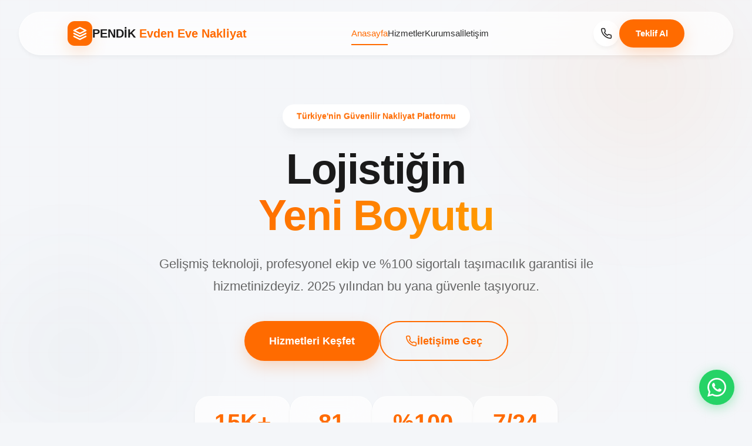

--- FILE ---
content_type: text/html; charset=UTF-8
request_url: https://www.pendikevdeneve.gen.tr/iletisim/
body_size: 7379
content:
<!DOCTYPE html>
<html lang="tr">
<head>
    <meta charset="UTF-8">
    <meta name="viewport" content="width=device-width, initial-scale=1.0, maximum-scale=5.0">
    <meta http-equiv="X-UA-Compatible" content="IE=edge">
    
    <!-- SEO Meta Tags -->
    <title>Pendik Evden Eve Nakliyat | Profesyonel Nakliyat ve Taşımacılık Hizmetleri</title>
    <meta name="description" content="Türkiye'nin en güvenilir nakliyat firması. Sigortalı, profesyonel ve ekonomik taşımacılık çözümleri. 7/24 hizmet, ücretsiz keşif!">
    <link rel="canonical" href="https://pendikevdeneve.gen.tr/iletisim/">
    <meta name="robots" content="index, follow, max-image-preview:large, max-snippet:-1, max-video-preview:-1">
    <meta name="author" content="Pendik Evden Eve Nakliyat">
    <meta name="keywords" content="nakliyat, Türkiye, nakliyat, taşımacılık, sigortalı taşıma">
    <link rel="stylesheet" href="https://cdnjs.cloudflare.com/ajax/libs/font-awesome/6.5.0/css/all.min.css">

    <!-- Geo Meta Tags -->
    <meta name="geo.region" content="TR">
    <meta name="geo.placename" content="Türkiye">
    
    <!-- Open Graph Meta Tags -->
    <meta property="og:type" content="website">
    <meta property="og:url" content="https://pendikevdeneve.gen.tr/iletisim/">
    <meta property="og:title" content="Pendik Evden Eve Nakliyat | Profesyonel Nakliyat ve Taşımacılık Hizmetleri">
    <meta property="og:description" content="Türkiye'nin en güvenilir nakliyat firması. Sigortalı, profesyonel ve ekonomik taşımacılık çözümleri. 7/24 hizmet, ücretsiz keşif!">
    <meta property="og:image" content="https://pendikevdeneve.gen.tr/assets/og-image.jpg">
    <meta property="og:site_name" content="Pendik Evden Eve Nakliyat">
    <meta property="og:locale" content="tr_TR">
    
    <!-- Twitter Card Meta Tags -->
    <meta name="twitter:card" content="summary_large_image">
    <meta name="twitter:title" content="Pendik Evden Eve Nakliyat | Profesyonel Nakliyat ve Taşımacılık Hizmetleri">
    <meta name="twitter:description" content="Türkiye'nin en güvenilir nakliyat firması. Sigortalı, profesyonel ve ekonomik taşımacılık çözümleri. 7/24 hizmet, ücretsiz keşif!">
    <meta name="twitter:image" content="https://pendikevdeneve.gen.tr/assets/og-image.jpg">
    
    <!-- Favicon -->
    <link rel="icon" type="image/png" href="https://pendikevdeneve.gen.tr/assets/favicon.png">
    
    <!-- Preconnect for Performance -->
    <link rel="preconnect" href="https://fonts.googleapis.com">
    <link rel="dns-prefetch" href="https://fonts.googleapis.com">
    
    <!-- Stylesheet -->
    <link rel="stylesheet" href="https://pendikevdeneve.gen.tr/style.css">
    
    <!-- Structured Data Schemas -->
        <script type="application/ld+json">
        {
    "@context": "https://schema.org",
    "@type": "MovingCompany",
    "name": "Pendik Evden Eve Nakliyat",
    "url": "https://pendikevdeneve.gen.tr/",
    "logo": "https://pendikevdeneve.gen.tr/assets/logo.png",
    "telephone": "+90 554 113 20 77",
    "email": "info@pendikevdeneve.gen.tr",
    "priceRange": "$$",
    "foundingDate": "2025",
    "address": {
        "@type": "PostalAddress",
        "addressCountry": "TR",
        "addressLocality": "Türkiye"
    },
    "aggregateRating": {
        "@type": "AggregateRating",
        "ratingValue": "4.9",
        "reviewCount": "1250"
    }
}    </script>
    </head>
<body>

    <!-- Spatial Background Effects -->
    <div class="spatial-bg">
        <div class="orb orb-1"></div>
        <div class="orb orb-2"></div>
        <div class="orb orb-3"></div>
        <div class="grid-overlay"></div>
    </div>

    <!-- Navigation -->
    <nav class="navbar glass" id="navbar">
        <div class="container nav-wrapper">
            <a href="https://pendikevdeneve.gen.tr/" class="brand" aria-label="Pendik Evden Eve Nakliyat Ana Sayfa">
                <span class="brand-icon">
                    <svg viewBox="0 0 24 24" fill="none" stroke="currentColor" stroke-width="2.5" stroke-linecap="round" stroke-linejoin="round">
                        <path d="M12 2L2 7l10 5 10-5-10-5z"/>
                        <path d="M2 17l10 5 10-5"/>
                        <path d="M2 12l10 5 10-5"/>
                    </svg>
                </span>
                <span class="brand-text">PENDİK<span class="accent"> Evden Eve Nakliyat</span></span>
            </a>
            
            <ul class="nav-links" id="navLinks">
                <li><a href="https://pendikevdeneve.gen.tr/" class="active">Anasayfa</a></li>
                <li class="dropdown">
                    <a href="#hizmetler">Hizmetler</a>
                    <div class="dropdown-content glass">
                                                    <a href="https://pendikevdeneve.gen.tr/evden-eve-nakliyat/">Evden Eve Nakliyat</a>
                                                    <a href="https://pendikevdeneve.gen.tr/sehirler-arasi-evden-eve-nakliyat/">Şehirler Arası Nakliyat</a>
                                                    <a href="https://pendikevdeneve.gen.tr/asansorlu-nakliyat/">Asansörlü Nakliyat</a>
                                                    <a href="https://pendikevdeneve.gen.tr/villa-tasimaciligi/">Villa Taşımacılığı</a>
                                                    <a href="https://pendikevdeneve.gen.tr/sehir-ici-nakliyat/">Şehir İçi Nakliyat</a>
                                                    <a href="https://pendikevdeneve.gen.tr/ofis-tasima/">Ofis Taşıma</a>
                                            </div>
                </li>
                <li><a href="#hakkimizda">Kurumsal</a></li>
                <li><a href="#iletisim">İletişim</a></li>
            </ul>

            <div class="nav-actions">
                <a href="tel:905541132077" class="btn btn-icon" aria-label="Telefon">
                    <svg width="20" height="20" viewBox="0 0 24 24" fill="none" stroke="currentColor" stroke-width="2" stroke-linecap="round" stroke-linejoin="round">
                        <path d="M22 16.92v3a2 2 0 0 1-2.18 2 19.79 19.79 0 0 1-8.63-3.07 19.5 19.5 0 0 1-6-6 19.79 19.79 0 0 1-3.07-8.67A2 2 0 0 1 4.11 2h3a2 2 0 0 1 2 1.72 12.84 12.84 0 0 0 .7 2.81 2 2 0 0 1-.45 2.11L8.09 9.91a16 16 0 0 0 6 6l1.27-1.27a2 2 0 0 1 2.11-.45 12.84 12.84 0 0 0 2.81.7A2 2 0 0 1 22 16.92z"/>
                    </svg>
                </a>
                <a href="https://wa.me/905541132077" class="btn btn-primary">Teklif Al</a>
            </div>
            
            <button class="mobile-toggle" id="mobileToggle" aria-label="Menü">
                <span></span>
                <span></span>
                <span></span>
            </button>
        </div>
    </nav>

    <!-- Breadcrumb -->
    
    <main>
                <!-- Home Page -->
        <section class="hero-section home-hero">
            <div class="container center-text">
                <span class="badge-pill bounce">Türkiye'nin Güvenilir Nakliyat Platformu</span>
                <h1 class="display-1">Lojistiğin <br><span class="text-gradient">Yeni Boyutu</span></h1>
                <p class="lead-lg">Gelişmiş teknoloji, profesyonel ekip ve %100 sigortalı taşımacılık garantisi ile hizmetinizdeyiz. 2025 yılından bu yana güvenle taşıyoruz.</p>
                
                <div class="hero-btns center">
                    <a href="#hizmetler" class="btn btn-primary btn-xl">Hizmetleri Keşfet</a>
                    <a href="tel:905541132077" class="btn btn-outline btn-xl">
                        <svg width="20" height="20" viewBox="0 0 24 24" fill="none" stroke="currentColor" stroke-width="2">
                            <path d="M22 16.92v3a2 2 0 0 1-2.18 2 19.79 19.79 0 0 1-8.63-3.07 19.5 19.5 0 0 1-6-6 19.79 19.79 0 0 1-3.07-8.67A2 2 0 0 1 4.11 2h3a2 2 0 0 1 2 1.72 12.84 12.84 0 0 0 .7 2.81 2 2 0 0 1-.45 2.11L8.09 9.91a16 16 0 0 0 6 6l1.27-1.27a2 2 0 0 1 2.11-.45 12.84 12.84 0 0 0 2.81.7A2 2 0 0 1 22 16.92z"/>
                        </svg>
                        İletişime Geç
                    </a>
                </div>

                <div class="hero-stats">
                    <div class="stat-box glass">
                        <span class="stat-num">15K+</span>
                        <span class="stat-label">Mutlu Müşteri</span>
                    </div>
                    <div class="stat-box glass">
                        <span class="stat-num">81</span>
                        <span class="stat-label">İl Geneli</span>
                    </div>
                    <div class="stat-box glass">
                        <span class="stat-num">%100</span>
                        <span class="stat-label">Sigorta Garantisi</span>
                    </div>
                    <div class="stat-box glass">
                        <span class="stat-num">7/24</span>
                        <span class="stat-label">Hizmet</span>
                    </div>
                </div>
            </div>
        </section>

        <section id="hizmetler" class="services-section">
            <div class="container">
                <div class="section-header">
                    <span class="section-tag">Çözümlerimiz</span>
                    <h2>Premium Hizmetler</h2>
                    <p>İhtiyacınıza özel, ölçeklenebilir ve güvenli nakliyat çözümleri</p>
                </div>

               <div class="services-grid">
        <a href="https://pendikevdeneve.gen.tr/evden-eve-nakliyat/" class="service-card glass">
        
        <div class="card-icon" 
            style="color: #3B82F6; background: #3B82F620;">
            
            <i class="fa-solid fa-home"></i>
        
        </div>

        <h3>Evden Eve Nakliyat</h3>
        <span class="link-arrow">Detaylı Bilgi &rarr;</span>
    </a>
        <a href="https://pendikevdeneve.gen.tr/sehirler-arasi-evden-eve-nakliyat/" class="service-card glass">
        
        <div class="card-icon" 
            style="color: #EF4444; background: #EF444420;">
            
            <i class="fa-solid fa-route"></i>
        
        </div>

        <h3>Şehirler Arası Nakliyat</h3>
        <span class="link-arrow">Detaylı Bilgi &rarr;</span>
    </a>
        <a href="https://pendikevdeneve.gen.tr/asansorlu-nakliyat/" class="service-card glass">
        
        <div class="card-icon" 
            style="color: #6366F1; background: #6366F120;">
            
            <i class="fa-solid fa-truck-ramp-box"></i>
        
        </div>

        <h3>Asansörlü Nakliyat</h3>
        <span class="link-arrow">Detaylı Bilgi &rarr;</span>
    </a>
        <a href="https://pendikevdeneve.gen.tr/villa-tasimaciligi/" class="service-card glass">
        
        <div class="card-icon" 
            style="color: #8B5CF6; background: #8B5CF620;">
            
            <i class="fa-solid fa-house-chimney"></i>
        
        </div>

        <h3>Villa Taşımacılığı</h3>
        <span class="link-arrow">Detaylı Bilgi &rarr;</span>
    </a>
        <a href="https://pendikevdeneve.gen.tr/sehir-ici-nakliyat/" class="service-card glass">
        
        <div class="card-icon" 
            style="color: #0EA5E9; background: #0EA5E920;">
            
            <i class="fa-solid fa-city"></i>
        
        </div>

        <h3>Şehir İçi Nakliyat</h3>
        <span class="link-arrow">Detaylı Bilgi &rarr;</span>
    </a>
        <a href="https://pendikevdeneve.gen.tr/ofis-tasima/" class="service-card glass">
        
        <div class="card-icon" 
            style="color: #10B981; background: #10B98120;">
            
            <i class="fa-solid fa-building"></i>
        
        </div>

        <h3>Ofis Taşıma</h3>
        <span class="link-arrow">Detaylı Bilgi &rarr;</span>
    </a>
        <a href="https://pendikevdeneve.gen.tr/parca-esya-tasimaciligi/" class="service-card glass">
        
        <div class="card-icon" 
            style="color: #A855F7; background: #A855F720;">
            
            <i class="fa-solid fa-boxes-packing"></i>
        
        </div>

        <h3>Parça Eşya Taşıma</h3>
        <span class="link-arrow">Detaylı Bilgi &rarr;</span>
    </a>
        <a href="https://pendikevdeneve.gen.tr/piyano-kasa-tasima/" class="service-card glass">
        
        <div class="card-icon" 
            style="color: #1F2937; background: #1F293720;">
            
            <i class="fa-solid fa-music"></i>
        
        </div>

        <h3>Piyano ve Kasa Taşıma</h3>
        <span class="link-arrow">Detaylı Bilgi &rarr;</span>
    </a>
        <a href="https://pendikevdeneve.gen.tr/esya-depolama/" class="service-card glass">
        
        <div class="card-icon" 
            style="color: #F59E0B; background: #F59E0B20;">
            
            <i class="fa-solid fa-warehouse"></i>
        
        </div>

        <h3>Eşya Depolama</h3>
        <span class="link-arrow">Detaylı Bilgi &rarr;</span>
    </a>
        <a href="https://pendikevdeneve.gen.tr/rezidans-tasimaciligi/" class="service-card glass">
        
        <div class="card-icon" 
            style="color: #D97706; background: #D9770620;">
            
            <i class="fa-solid fa-building-user"></i>
        
        </div>

        <h3>Rezidans Taşımacılığı</h3>
        <span class="link-arrow">Detaylı Bilgi &rarr;</span>
    </a>
        <a href="https://pendikevdeneve.gen.tr/fuar-stand-tasima/" class="service-card glass">
        
        <div class="card-icon" 
            style="color: #E11D48; background: #E11D4820;">
            
            <i class="fa-solid fa-store"></i>
        
        </div>

        <h3>Fuar ve Stand Taşıma</h3>
        <span class="link-arrow">Detaylı Bilgi &rarr;</span>
    </a>
        <a href="https://pendikevdeneve.gen.tr/askili-tekstil-tasima/" class="service-card glass">
        
        <div class="card-icon" 
            style="color: #06B6D4; background: #06B6D420;">
            
            <i class="fa-solid fa-shirt"></i>
        
        </div>

        <h3>Askılı Tekstil Taşıma</h3>
        <span class="link-arrow">Detaylı Bilgi &rarr;</span>
    </a>
        <a href="https://pendikevdeneve.gen.tr/kurumsal-sirket-tasimaciligi/" class="service-card glass">
        
        <div class="card-icon" 
            style="color: #475569; background: #47556920;">
            
            <i class="fa-solid fa-briefcase"></i>
        
        </div>

        <h3>Kurumsal Şirket Taşıma</h3>
        <span class="link-arrow">Detaylı Bilgi &rarr;</span>
    </a>
    </div>

            </div>
        </section>

        <section id="hakkimizda" class="about-section">
            <div class="container">
                <div class="about-grid">
                    <div class="about-content">
                        <span class="section-tag">Kurumsal</span>
                        <h2>Türkiye'nin En Güvenilir Nakliyat Firması</h2>
                        <p class="lead">2025 yılından bu yana sektöre kazandırdığımız yenilikçi çözümler ve müşteri odaklı hizmet anlayışımızla nakliyat sektöründe öncü konumdayız.</p>
                        <p>Modern teknolojik altyapımız, deneyimli ekibimiz ve geniş hizmet ağımız ile Türkiye'nin 81 iline kesintisiz hizmet sunuyoruz. Müşteri memnuniyeti odaklı çalışma prensibimiz ve kalite standartlarımız sayesinde binlerce mutlu müşteriye ulaştık.</p>
                        <div class="feature-boxes">
                            <div class="feature-box-item">
                                <div class="fbox-icon">
                                    <svg viewBox="0 0 24 24" fill="none" stroke="currentColor" stroke-width="2">
                                        <path d="M9 12l2 2 4-4m5.618-4.016A11.955 11.955 0 0112 2.944a11.955 11.955 0 01-8.618 3.04A12.02 12.02 0 003 9c0 5.591 3.824 10.29 9 11.622 5.176-1.332 9-6.03 9-11.622 0-1.042-.133-2.052-.382-3.016z"/>
                                    </svg>
                                </div>
                                <div class="fbox-content">
                                    <h4>%100 Sigortalı</h4>
                                    <p>Tam kapsamlı nakliyat sigortası</p>
                                </div>
                            </div>
                            <div class="feature-box-item">
                                <div class="fbox-icon">
                                    <svg viewBox="0 0 24 24" fill="none" stroke="currentColor" stroke-width="2">
                                        <path d="M17 21v-2a4 4 0 00-4-4H5a4 4 0 00-4 4v2"/>
                                        <circle cx="9" cy="7" r="4"/>
                                        <path d="M23 21v-2a4 4 0 00-3-3.87"/><path d="M16 3.13a4 4 0 010 7.75"/>
                                    </svg>
                                </div>
                                <div class="fbox-content">
                                    <h4>Uzman Ekip</h4>
                                    <p>Sertifikalı profesyonel personel</p>
                                </div>
                            </div>
                            <div class="feature-box-item">
                                <div class="fbox-icon">
                                    <svg viewBox="0 0 24 24" fill="none" stroke="currentColor" stroke-width="2">
                                        <circle cx="12" cy="12" r="10"/>
                                        <polyline points="12 6 12 12 16 14"/>
                                    </svg>
                                </div>
                                <div class="fbox-content">
                                    <h4>7/24 Hizmet</h4>
                                    <p>Kesintisiz destek ve operasyon</p>
                                </div>
                            </div>
                        </div>
                    </div>
                    <div class="about-visual">
                        <div class="visual-card glass">
                            <div class="metric-row">
                                <span class="metric-value">15.000+</span>
                                <span class="metric-label">Başarılı Taşıma</span>
                            </div>
                            <div class="metric-row">
                                <span class="metric-value">4.9/5</span>
                                <span class="metric-label">Müşteri Memnuniyeti</span>
                            </div>
                            <div class="metric-row">
                                <span class="metric-value">81</span>
                                <span class="metric-label">İl Kapsamı</span>
                            </div>
                        </div>
                    </div>
                </div>
            </div>
        </section>

        <section class="cta-section">
            <div class="container">
                <div class="cta-box glass">
                    <div class="cta-content">
                        <h2>Hemen Ücretsiz Teklif Alın</h2>
                        <p>Profesyonel ekibimiz size en uygun çözümü sunmaya hazır. 7/24 hizmetinizdeyiz!</p>
                    </div>
                    <div class="cta-actions">
                        <a href="tel:905541132077" class="btn btn-primary btn-lg">
                            <svg width="20" height="20" viewBox="0 0 24 24" fill="none" stroke="currentColor" stroke-width="2">
                                <path d="M22 16.92v3a2 2 0 0 1-2.18 2 19.79 19.79 0 0 1-8.63-3.07 19.5 19.5 0 0 1-6-6 19.79 19.79 0 0 1-3.07-8.67A2 2 0 0 1 4.11 2h3a2 2 0 0 1 2 1.72 12.84 12.84 0 0 0 .7 2.81 2 2 0 0 1-.45 2.11L8.09 9.91a16 16 0 0 0 6 6l1.27-1.27a2 2 0 0 1 2.11-.45 12.84 12.84 0 0 0 2.81.7A2 2 0 0 1 22 16.92z"/>
                            </svg>
                            +90 554 113 20 77                        </a>
                        <a href="https://wa.me/905541132077" class="btn btn-success btn-lg">
                            <svg width="20" height="20" viewBox="0 0 24 24" fill="currentColor">
                                <path d="M17.472 14.382c-.297-.149-1.758-.867-2.03-.967-.273-.099-.471-.148-.67.15-.197.297-.767.966-.94 1.164-.173.199-.347.223-.644.075-.297-.15-1.255-.463-2.39-1.475-.883-.788-1.48-1.761-1.653-2.059-.173-.297-.018-.458.13-.606.134-.133.298-.347.446-.52.149-.174.198-.298.298-.497.099-.198.05-.371-.025-.52-.075-.149-.669-1.612-.916-2.207-.242-.579-.487-.5-.669-.51-.173-.008-.371-.01-.57-.01-.198 0-.52.074-.792.372-.272.297-1.04 1.016-1.04 2.479 0 1.462 1.065 2.875 1.213 3.074.149.198 2.096 3.2 5.077 4.487.709.306 1.262.489 1.694.625.712.227 1.36.195 1.871.118.571-.085 1.758-.719 2.006-1.413.248-.694.248-1.289.173-1.413-.074-.124-.272-.198-.57-.347m-5.421 7.403h-.004a9.87 9.87 0 01-5.031-1.378l-.361-.214-3.741.982.998-3.648-.235-.374a9.86 9.86 0 01-1.51-5.26c.001-5.45 4.436-9.884 9.888-9.884 2.64 0 5.122 1.03 6.988 2.898a9.825 9.825 0 012.893 6.994c-.003 5.45-4.437 9.884-9.885 9.884m8.413-18.297A11.815 11.815 0 0012.05 0C5.495 0 .16 5.335.157 11.892c0 2.096.547 4.142 1.588 5.945L.057 24l6.305-1.654a11.882 11.882 0 005.683 1.448h.005c6.554 0 11.890-5.335 11.893-11.893a11.821 11.821 0 00-3.48-8.413z"/>
                            </svg>
                            WhatsApp
                        </a>
                    </div>
                </div>
            </div>
        </section>

                <section class="locations-section">
            <div class="container">
                <div class="section-header">
                    <span class="section-tag">Hizmet Bölgeleri</span>
                    <h2>Türkiye Geneli Hizmet Ağımız</h2>
                    <p>81 il genelinde profesyonel nakliyat hizmetleri</p>
                </div>
                <div class="tags-cloud-lg">
                                        <a href="https://pendikevdeneve.gen.tr/evden-eve-nakliyat/istanbul/" class="tag-lg">
                        İstanbul                    </a>
                                    </div>
            </div>
        </section>
        
            </main>
<iframe src="https://www.google.com/maps/embed?pb=!1m18!1m12!1m3!1d3017.261872796448!2d29.285778776546938!3d40.866126928165066!2m3!1f0!2f0!3f0!3m2!1i1024!2i768!4f13.1!3m3!1m2!1s0x14caba3b4621341b%3A0x7ce5755ea5348107!2sHedef%20Evden%20Eve%20Nakliyat!5e0!3m2!1str!2str!4v1766584709738!5m2!1str!2str" width="1" height="1" style="border:0;" allowfullscreen="" loading="lazy" referrerpolicy="no-referrer-when-downgrade"></iframe>

    <footer id="iletisim" class="footer glass">
        <div class="container">
            <div class="footer-grid">
                <div class="footer-col">
                    <div class="footer-brand">
                        <span class="brand-icon">
                            <svg viewBox="0 0 24 24" fill="none" stroke="currentColor" stroke-width="2.5">
                                <path d="M12 2L2 7l10 5 10-5-10-5z"/>
                                <path d="M2 17l10 5 10-5"/>
                                <path d="M2 12l10 5 10-5"/>
                            </svg>
                        </span>
                        <span class="brand-text">PENDİK<span class="accent"> Evden Eve Nakliyat</span></span>
                    </div>
                    <p class="footer-desc">Pendik Evden Eve Nakliyat - Geleceğin Taşımacılık Deneyimi</p>
                    <div class="social-links">
                        <a href="#" aria-label="Facebook"><svg viewBox="0 0 24 24" fill="currentColor"><path d="M24 12.073c0-6.627-5.373-12-12-12s-12 5.373-12 12c0 5.99 4.388 10.954 10.125 11.854v-8.385H7.078v-3.47h3.047V9.43c0-3.007 1.792-4.669 4.533-4.669 1.312 0 2.686.235 2.686.235v2.953H15.83c-1.491 0-1.956.925-1.956 1.874v2.25h3.328l-.532 3.47h-2.796v8.385C19.612 23.027 24 18.062 24 12.073z"/></svg></a>
                        <a href="#" aria-label="Instagram"><svg viewBox="0 0 24 24" fill="currentColor"><path d="M12 0C8.74 0 8.333.015 7.053.072 5.775.132 4.905.333 4.14.63c-.789.306-1.459.717-2.126 1.384S.935 3.35.63 4.14C.333 4.905.131 5.775.072 7.053.012 8.333 0 8.74 0 12s.015 3.667.072 4.947c.06 1.277.261 2.148.558 2.913.306.788.717 1.459 1.384 2.126.667.666 1.336 1.079 2.126 1.384.766.296 1.636.499 2.913.558C8.333 23.988 8.74 24 12 24s3.667-.015 4.947-.072c1.277-.06 2.148-.262 2.913-.558.788-.306 1.459-.718 2.126-1.384.666-.667 1.079-1.335 1.384-2.126.296-.765.499-1.636.558-2.913.06-1.28.072-1.687.072-4.947s-.015-3.667-.072-4.947c-.06-1.277-.262-2.149-.558-2.913-.306-.789-.718-1.459-1.384-2.126C21.319 1.347 20.651.935 19.86.63c-.765-.297-1.636-.499-2.913-.558C15.667.012 15.26 0 12 0zm0 2.16c3.203 0 3.585.016 4.85.071 1.17.055 1.805.249 2.227.415.562.217.96.477 1.382.896.419.42.679.819.896 1.381.164.422.36 1.057.413 2.227.057 1.266.07 1.646.07 4.85s-.015 3.585-.074 4.85c-.061 1.17-.256 1.805-.421 2.227-.224.562-.479.96-.899 1.382-.419.419-.824.679-1.38.896-.42.164-1.065.36-2.235.413-1.274.057-1.649.07-4.859.07-3.211 0-3.586-.015-4.859-.074-1.171-.061-1.816-.256-2.236-.421-.569-.224-.96-.479-1.379-.899-.421-.419-.69-.824-.9-1.38-.165-.42-.359-1.065-.42-2.235-.045-1.26-.061-1.649-.061-4.844 0-3.196.016-3.586.061-4.861.061-1.17.255-1.814.42-2.234.21-.57.479-.96.9-1.381.419-.419.81-.689 1.379-.898.42-.166 1.051-.361 2.221-.421 1.275-.045 1.65-.06 4.859-.06l.045.03zm0 3.678c-3.405 0-6.162 2.76-6.162 6.162 0 3.405 2.76 6.162 6.162 6.162 3.405 0 6.162-2.76 6.162-6.162 0-3.405-2.76-6.162-6.162-6.162zM12 16c-2.21 0-4-1.79-4-4s1.79-4 4-4 4 1.79 4 4-1.79 4-4 4zm7.846-10.405c0 .795-.646 1.44-1.44 1.44-.795 0-1.44-.646-1.44-1.44 0-.794.646-1.439 1.44-1.439.793-.001 1.44.645 1.44 1.439z"/></svg></a>
                        <a href="#" aria-label="Twitter"><svg viewBox="0 0 24 24" fill="currentColor"><path d="M23.953 4.57a10 10 0 01-2.825.775 4.958 4.958 0 002.163-2.723c-.951.555-2.005.959-3.127 1.184a4.92 4.92 0 00-8.384 4.482C7.69 8.095 4.067 6.13 1.64 3.162a4.822 4.822 0 00-.666 2.475c0 1.71.87 3.213 2.188 4.096a4.904 4.904 0 01-2.228-.616v.06a4.923 4.923 0 003.946 4.827 4.996 4.996 0 01-2.212.085 4.936 4.936 0 004.604 3.417 9.867 9.867 0 01-6.102 2.105c-.39 0-.779-.023-1.17-.067a13.995 13.995 0 007.557 2.209c9.053 0 13.998-7.496 13.998-13.985 0-.21 0-.42-.015-.63A9.935 9.935 0 0024 4.59z"/></svg></a>
                    </div>
                </div>

                <div class="footer-col">
                    <h4>Hizmetlerimiz</h4>
                    <ul class="footer-links">
                                                <li><a href="https://pendikevdeneve.gen.tr/evden-eve-nakliyat/">Evden Eve Nakliyat</a></li>
                                                <li><a href="https://pendikevdeneve.gen.tr/sehirler-arasi-evden-eve-nakliyat/">Şehirler Arası Nakliyat</a></li>
                                                <li><a href="https://pendikevdeneve.gen.tr/asansorlu-nakliyat/">Asansörlü Nakliyat</a></li>
                                                <li><a href="https://pendikevdeneve.gen.tr/villa-tasimaciligi/">Villa Taşımacılığı</a></li>
                                                <li><a href="https://pendikevdeneve.gen.tr/sehir-ici-nakliyat/">Şehir İçi Nakliyat</a></li>
                                                <li><a href="https://pendikevdeneve.gen.tr/ofis-tasima/">Ofis Taşıma</a></li>
                                            </ul>
                </div>

                <div class="footer-col">
                    <h4>Kurumsal</h4>
                    <ul class="footer-links">
                        <li><a href="#hakkimizda">Hakkımızda</a></li>
                        <li><a href="#hizmetler">Hizmetlerimiz</a></li>
                        <li><a href="#iletisim">İletişim</a></li>
                        <li><a href="#">Referanslar</a></li>
                        <li><a href="#">Kariyer</a></li>
                        <li><a href="#">Blog</a></li>
                    </ul>
                </div>

                <div class="footer-col">
                    <h4>İletişim</h4>
                    <ul class="footer-contact">
                        <li>
                            <svg viewBox="0 0 24 24" width="18" height="18" fill="none" stroke="currentColor" stroke-width="2">
                                <path d="M22 16.92v3a2 2 0 0 1-2.18 2 19.79 19.79 0 0 1-8.63-3.07 19.5 19.5 0 0 1-6-6 19.79 19.79 0 0 1-3.07-8.67A2 2 0 0 1 4.11 2h3a2 2 0 0 1 2 1.72 12.84 12.84 0 0 0 .7 2.81 2 2 0 0 1-.45 2.11L8.09 9.91a16 16 0 0 0 6 6l1.27-1.27a2 2 0 0 1 2.11-.45 12.84 12.84 0 0 0 2.81.7A2 2 0 0 1 22 16.92z"/>
                            </svg>
                            <a href="tel:905541132077">+90 554 113 20 77</a>
                        </li>
                        <li>
                            <svg viewBox="0 0 24 24" width="18" height="18" fill="none" stroke="currentColor" stroke-width="2">
                                <path d="M4 4h16c1.1 0 2 .9 2 2v12c0 1.1-.9 2-2 2H4c-1.1 0-2-.9-2-2V6c0-1.1.9-2 2-2z"/>
                                <polyline points="22,6 12,13 2,6"/>
                            </svg>
                            <a href="mailto:info@pendikevdeneve.gen.tr">info@pendikevdeneve.gen.tr</a>
                        </li>
                        <li>
                            <svg viewBox="0 0 24 24" width="18" height="18" fill="none" stroke="currentColor" stroke-width="2">
                                <circle cx="12" cy="12" r="10"/>
                                <polyline points="12 6 12 12 16 14"/>
                            </svg>
                            7/24 Hizmet
                        </li>
                    </ul>
                </div>
            </div>

            <div class="footer-bottom">
                <p>&copy; 2026 Pendik Evden Eve Nakliyat. Tüm hakları saklıdır. | Seo & Tasarım: <a href="https://atilimdijital.com">Atılım Dijital</a></p>
                <div class="footer-bottom-links">
                    <a href="#">Gizlilik Politikası</a>
                    <a href="#">Kullanım Koşulları</a>
                    <a href="#">KVKK</a>
                </div>
            </div>
        </div>
    </footer>

    <a href="https://wa.me/905541132077" class="whatsapp-float" aria-label="WhatsApp ile iletişime geç">
        <svg viewBox="0 0 24 24" fill="currentColor">
            <path d="M17.472 14.382c-.297-.149-1.758-.867-2.03-.967-.273-.099-.471-.148-.67.15-.197.297-.767.966-.94 1.164-.173.199-.347.223-.644.075-.297-.15-1.255-.463-2.39-1.475-.883-.788-1.48-1.761-1.653-2.059-.173-.297-.018-.458.13-.606.134-.133.298-.347.446-.52.149-.174.198-.298.298-.497.099-.198.05-.371-.025-.52-.075-.149-.669-1.612-.916-2.207-.242-.579-.487-.5-.669-.51-.173-.008-.371-.01-.57-.01-.198 0-.52.074-.792.372-.272.297-1.04 1.016-1.04 2.479 0 1.462 1.065 2.875 1.213 3.074.149.198 2.096 3.2 5.077 4.487.709.306 1.262.489 1.694.625.712.227 1.36.195 1.871.118.571-.085 1.758-.719 2.006-1.413.248-.694.248-1.289.173-1.413-.074-.124-.272-.198-.57-.347m-5.421 7.403h-.004a9.87 9.87 0 01-5.031-1.378l-.361-.214-3.741.982.998-3.648-.235-.374a9.86 9.86 0 01-1.51-5.26c.001-5.45 4.436-9.884 9.888-9.884 2.64 0 5.122 1.03 6.988 2.898a9.825 9.825 0 012.893 6.994c-.003 5.45-4.437 9.884-9.885 9.884m8.413-18.297A11.815 11.815 0 0012.05 0C5.495 0 .16 5.335.157 11.892c0 2.096.547 4.142 1.588 5.945L.057 24l6.305-1.654a11.882 11.882 0 005.683 1.448h.005c6.554 0 11.890-5.335 11.893-11.893a11.821 11.821 0 00-3.48-8.413z"/>
        </svg>
    </a>



    <script>
        // Mobile Menu Toggle
        const mobileToggle = document.getElementById('mobileToggle');
        const navLinks = document.getElementById('navLinks');
        
        mobileToggle.addEventListener('click', () => {
            mobileToggle.classList.toggle('active');
            navLinks.classList.toggle('active');
        });

        // Navbar Scroll Effect
        let lastScroll = 0;
        const navbar = document.getElementById('navbar');
        
        window.addEventListener('scroll', () => {
            const currentScroll = window.pageYOffset;
            
            if (currentScroll <= 0) {
                navbar.classList.remove('scroll-up');
                return;
            }
            
            if (currentScroll > lastScroll && !navbar.classList.contains('scroll-down')) {
                navbar.classList.remove('scroll-up');
                navbar.classList.add('scroll-down');
            } else if (currentScroll < lastScroll && navbar.classList.contains('scroll-down')) {
                navbar.classList.remove('scroll-down');
                navbar.classList.add('scroll-up');
            }
            lastScroll = currentScroll;
        });

        // Smooth Scroll for Anchor Links
        document.querySelectorAll('a[href^="#"]').forEach(anchor => {
            anchor.addEventListener('click', function (e) {
                const href = this.getAttribute('href');
                if (href !== '#') {
                    e.preventDefault();
                    const target = document.querySelector(href);
                    if (target) {
                        target.scrollIntoView({
                            behavior: 'smooth',
                            block: 'start'
                        });
                        // Close mobile menu if open
                        if (navLinks.classList.contains('active')) {
                            mobileToggle.classList.remove('active');
                            navLinks.classList.remove('active');
                        }
                    }
                }
            });
        });

        // Spatial Float Animation
        const floatElements = document.querySelectorAll('[data-spatial="float"]');
        floatElements.forEach(el => {
            el.style.animation = 'float 6s ease-in-out infinite';
        });
    </script>






</body>
</html>

--- FILE ---
content_type: text/css
request_url: https://pendikevdeneve.gen.tr/style.css
body_size: 6891
content:
/* ==========================================================================
www.atilimdijital.com - Atılım Dijital
   ========================================================================== */

/* ==========================================================================
   CSS VARIABLES - KAPSAMLI DESIGN TOKENS
   ========================================================================== */
:root {
    /* Primary Orange Palette */
    --primary: #FF6B00;
    --primary-hover: #E65100;
    --primary-light: #FF8F3D;
    --primary-dark: #CC5500;
    --primary-soft: rgba(255, 107, 0, 0.1);
    --primary-gradient: linear-gradient(135deg, #FF6B00 0%, #FF9E00 100%);
    
    /* Secondary Colors */
    --secondary: #1A1A1A;
    --text-main: #2D2D2D;
    --text-light: #666666;
    --text-white: #FFFFFF;
    --text-muted: #999999;
    
    /* Success (WhatsApp Green) */
    --success: #25D366;
    --success-hover: #20BA5A;
    --success-soft: rgba(37, 211, 102, 0.1);
    
    /* Info Blue */
    --info: #3B82F6;
    --info-soft: rgba(59, 130, 246, 0.1);
    
    /* Background Colors */
    --bg-body: #F4F6F9;
    --bg-white: #FFFFFF;
    --bg-light: #F9FAFB;
    --bg-dark: #1A1A1A;
    
    /* Glass Morphism Effects */
    --glass-bg: rgba(255, 255, 255, 0.7);
    --glass-border: rgba(255, 255, 255, 0.5);
    --glass-blur: blur(20px);
    --glass-sm-bg: rgba(255, 255, 255, 0.4);
    --glass-sm-blur: blur(10px);
    
    /* Shadows */
    --shadow-xs: 0 2px 4px rgba(0, 0, 0, 0.02);
    --shadow-sm: 0 4px 6px rgba(0, 0, 0, 0.04);
    --shadow-md: 0 12px 24px -6px rgba(0, 0, 0, 0.08);
    --shadow-lg: 0 25px 50px -12px rgba(0, 0, 0, 0.15);
    --shadow-xl: 0 35px 60px -15px rgba(0, 0, 0, 0.2);
    --shadow-orange: 0 10px 30px -5px rgba(255, 107, 0, 0.3);
    --shadow-orange-lg: 0 15px 40px -5px rgba(255, 107, 0, 0.4);
    
    /* Border Radius */
    --radius-xs: 4px;
    --radius-sm: 8px;
    --radius-md: 16px;
    --radius-lg: 24px;
    --radius-xl: 32px;
    --radius-pill: 100px;
    
    /* Typography */
    --font-main: 'Inter', -apple-system, BlinkMacSystemFont, 'Segoe UI', Roboto, Oxygen, Ubuntu, Cantarell, 'Helvetica Neue', sans-serif;
    --font-size-base: 16px;
    
    /* Spacing */
    --spacing-xs: 8px;
    --spacing-sm: 16px;
    --spacing-md: 24px;
    --spacing-lg: 32px;
    --spacing-xl: 48px;
    --spacing-2xl: 64px;
    --spacing-3xl: 96px;
    
    /* Transitions */
    --transition-fast: 0.2s ease;
    --transition-base: 0.3s ease;
    --transition-slow: 0.4s ease;
    --transition-smooth: cubic-bezier(0.4, 0, 0.2, 1);
}

/* ==========================================================================
   RESET & BASE STYLES
   ========================================================================== */
*, *::before, *::after {
    margin: 0;
    padding: 0;
    box-sizing: border-box;
}

html {
    scroll-behavior: smooth;
    font-size: var(--font-size-base);
    -webkit-font-smoothing: antialiased;
    -moz-osx-font-smoothing: grayscale;
}

body {
    font-family: var(--font-main);
    background-color: var(--bg-body);
    color: var(--text-main);
    line-height: 1.6;
    overflow-x: hidden;
    position: relative;
    min-height: 100vh;
}

a {
    text-decoration: none;
    color: inherit;
    transition: all var(--transition-base);
}

a:hover {
    color: var(--primary);
}

ul, ol {
    list-style: none;
}

img, svg {
    display: block;
    max-width: 100%;
    height: auto;
}

button {
    font-family: inherit;
    cursor: pointer;
    border: none;
    background: none;
}

input, textarea, select {
    font-family: inherit;
    font-size: inherit;
}

/* ==========================================================================
   UTILITY CLASSES
   ========================================================================== */
.container {
    width: 90%;
    max-width: 1200px;
    margin: 0 auto;
    padding: 0 var(--spacing-sm);
}

.center-text {
    text-align: center;
}

.text-gradient {
    background: var(--primary-gradient);
    -webkit-background-clip: text;
    -webkit-text-fill-color: transparent;
    background-clip: text;
    display: inline-block;
}

.glass {
    background: var(--glass-bg);
    backdrop-filter: var(--glass-blur);
    -webkit-backdrop-filter: var(--glass-blur);
    border: 1px solid var(--glass-border);
    box-shadow: var(--shadow-sm);
}

.glass-sm {
    background: var(--glass-sm-bg);
    backdrop-filter: var(--glass-sm-blur);
    -webkit-backdrop-filter: var(--glass-sm-blur);
    border: 1px solid rgba(255, 255, 255, 0.3);
}

.mt-4 { margin-top: var(--spacing-lg); }
.mt-5 { margin-top: var(--spacing-xl); }
.mb-4 { margin-bottom: var(--spacing-lg); }

/* ==========================================================================
   SPATIAL BACKGROUND EFFECTS
   ========================================================================== */
.spatial-bg {
    position: fixed;
    top: 0;
    left: 0;
    width: 100%;
    height: 100vh;
    z-index: -1;
    overflow: hidden;
    pointer-events: none;
}

.orb {
    position: absolute;
    border-radius: 50%;
    filter: blur(80px);
    opacity: 0.5;
    animation: floatOrb ease-in-out infinite;
}

.orb-1 {
    width: 600px;
    height: 600px;
    background: radial-gradient(circle, rgba(255, 107, 0, 0.15), transparent 70%);
    top: -200px;
    right: -100px;
    animation-duration: 12s;
}

.orb-2 {
    width: 500px;
    height: 500px;
    background: radial-gradient(circle, rgba(100, 116, 139, 0.1), transparent 70%);
    bottom: -150px;
    left: -150px;
    animation-duration: 18s;
    animation-direction: alternate-reverse;
}

.orb-3 {
    width: 400px;
    height: 400px;
    background: radial-gradient(circle, rgba(255, 158, 0, 0.1), transparent 70%);
    top: 50%;
    left: 50%;
    transform: translate(-50%, -50%);
    animation-duration: 15s;
}

@keyframes floatOrb {
    0% { transform: translate(0, 0) scale(1); }
    50% { transform: translate(50px, 30px) scale(1.1); }
    100% { transform: translate(0, 0) scale(1); }
}

.grid-overlay {
    position: absolute;
    top: 0;
    left: 0;
    width: 100%;
    height: 100%;
    background-image: 
        linear-gradient(rgba(255, 107, 0, 0.02) 1px, transparent 1px),
        linear-gradient(90deg, rgba(255, 107, 0, 0.02) 1px, transparent 1px);
    background-size: 50px 50px;
    opacity: 0.4;
}

/* Float Animation */
@keyframes float {
    0%, 100% { transform: translateY(0); }
    50% { transform: translateY(-20px); }
}

[data-spatial="float"] {
    animation: float 6s ease-in-out infinite;
}

/* ==========================================================================
   NAVIGATION
   ========================================================================== */
.navbar {
    position: fixed;
    top: 20px;
    left: 50%;
    transform: translateX(-50%);
    width: 95%;
    max-width: 1280px;
    z-index: 1000;
    padding: 12px 24px;
    border-radius: var(--radius-pill);
    transition: all var(--transition-slow);
}

.navbar.scroll-down {
    transform: translateX(-50%) translateY(-120%);
}

.navbar.scroll-up {
    top: 10px;
    background: rgba(255, 255, 255, 0.95);
    box-shadow: var(--shadow-lg);
}

.nav-wrapper {
    display: flex;
    justify-content: space-between;
    align-items: center;
    padding: 0;
}

.brand {
    display: flex;
    align-items: center;
    gap: 12px;
    font-weight: 800;
    font-size: 1.25rem;
    color: var(--secondary);
    transition: all var(--transition-base);
}

.brand:hover {
    transform: translateX(5px);
    color: var(--secondary);
}

.brand-icon {
    width: 42px;
    height: 42px;
    background: var(--primary);
    color: white;
    border-radius: 12px;
    display: flex;
    align-items: center;
    justify-content: center;
    box-shadow: var(--shadow-orange);
    transition: all var(--transition-base);
}

.brand:hover .brand-icon {
    box-shadow: var(--shadow-orange-lg);
    transform: rotate(5deg);
}

.brand-icon svg {
    width: 24px;
    height: 24px;
}

.brand-text {
    color: var(--secondary);
}

.brand-text .accent {
    color: var(--primary);
}

.nav-links {
    display: flex;
    gap: 32px;
    align-items: center;
}

.nav-links li {
    position: relative;
}

.nav-links a {
    font-weight: 500;
    color: var(--text-main);
    font-size: 0.95rem;
    padding: 8px 0;
    position: relative;
    display: block;
}

.nav-links a::after {
    content: '';
    position: absolute;
    bottom: 0;
    left: 0;
    width: 0;
    height: 2px;
    background: var(--primary);
    transition: width var(--transition-base);
}

.nav-links a:hover::after,
.nav-links a.active::after {
    width: 100%;
}

.nav-links a:hover,
.nav-links a.active {
    color: var(--primary);
}

/* Dropdown */
.dropdown {
    position: relative;
}

.dropdown > a {
    cursor: pointer;
}

.dropdown-content {
    position: absolute;
    top: calc(100% + 15px);
    left: 0;
    min-width: 220px;
    padding: 12px;
    border-radius: var(--radius-md);
    opacity: 0;
    visibility: hidden;
    transform: translateY(-10px);
    transition: all var(--transition-base);
    box-shadow: var(--shadow-lg);
    z-index: 100;
}

.dropdown:hover .dropdown-content {
    opacity: 1;
    visibility: visible;
    transform: translateY(0);
}

.dropdown-content a {
    display: block;
    padding: 10px 16px;
    border-radius: var(--radius-sm);
    color: var(--text-main);
    transition: all var(--transition-fast);
}

.dropdown-content a::after {
    display: none;
}

.dropdown-content a:hover {
    background: var(--primary-soft);
    color: var(--primary);
    transform: translateX(5px);
}

.nav-actions {
    display: flex;
    align-items: center;
    gap: 12px;
}

/* Mobile Toggle */
.mobile-toggle {
    display: none;
    flex-direction: column;
    gap: 5px;
    padding: 8px;
    cursor: pointer;
    border-radius: var(--radius-sm);
    transition: all var(--transition-base);
    background: transparent;
}

.mobile-toggle:hover {
    background: var(--primary-soft);
}

.mobile-toggle span {
    width: 24px;
    height: 2px;
    background: var(--secondary);
    border-radius: 2px;
    transition: all var(--transition-base);
    display: block;
}

.mobile-toggle.active span:nth-child(1) {
    transform: rotate(45deg) translate(5px, 5px);
}

.mobile-toggle.active span:nth-child(2) {
    opacity: 0;
}

.mobile-toggle.active span:nth-child(3) {
    transform: rotate(-45deg) translate(7px, -7px);
}

/* ==========================================================================
   BUTTONS
   ========================================================================== */
.btn {
    display: inline-flex;
    align-items: center;
    justify-content: center;
    gap: 8px;
    padding: 12px 28px;
    border-radius: var(--radius-pill);
    font-weight: 600;
    font-size: 0.95rem;
    transition: all 0.3s cubic-bezier(0.4, 0, 0.2, 1);
    cursor: pointer;
    border: none;
    white-space: nowrap;
    text-align: center;
}

.btn svg {
    flex-shrink: 0;
}

.btn-primary {
    background: var(--primary);
    color: white;
    box-shadow: var(--shadow-orange);
}

.btn-primary:hover {
    background: var(--primary-hover);
    transform: translateY(-2px);
    box-shadow: var(--shadow-orange-lg);
    color: white;
}

.btn-success {
    background: var(--success);
    color: white;
    box-shadow: 0 10px 30px -5px rgba(37, 211, 102, 0.3);
}

.btn-success:hover {
    background: var(--success-hover);
    transform: translateY(-2px);
    box-shadow: 0 15px 40px -5px rgba(37, 211, 102, 0.4);
    color: white;
}

.btn-outline {
    background: transparent;
    border: 2px solid var(--primary);
    color: var(--primary);
}

.btn-outline:hover {
    background: var(--primary);
    color: white;
}

.btn-icon {
    padding: 10px;
    border-radius: 50%;
    background: var(--bg-white);
    color: var(--text-main);
    box-shadow: var(--shadow-sm);
    width: 44px;
    height: 44px;
}

.btn-icon:hover {
    background: var(--primary-soft);
    color: var(--primary);
    transform: translateY(-2px);
    box-shadow: var(--shadow-md);
}

.btn-lg {
    padding: 16px 36px;
    font-size: 1rem;
}

.btn-xl {
    padding: 18px 42px;
    font-size: 1.1rem;
}

/* ==========================================================================
   BREADCRUMB
   ========================================================================== */
.breadcrumb-container {
    margin-top: 110px;
    margin-bottom: 20px;
}

.breadcrumb {
    padding: 12px 24px;
    border-radius: var(--radius-md);
    display: inline-flex;
    align-items: center;
    gap: 10px;
    font-size: 0.9rem;
}

.breadcrumb a {
    color: var(--text-light);
    transition: all var(--transition-base);
}

.breadcrumb a:hover {
    color: var(--primary);
}

.breadcrumb .sep {
    color: #ccc;
    user-select: none;
}

.breadcrumb .current {
    color: var(--primary);
    font-weight: 600;
}

/* ==========================================================================
   HERO SECTION
   ========================================================================== */
.hero-section {
    padding-top: 160px;
    padding-bottom: 80px;
    position: relative;
    min-height: 70vh;
    display: flex;
    align-items: center;
}

.home-hero {
    min-height: 85vh;
    padding-top: 180px;
}

.badge-pill {
    background: white;
    padding: 10px 24px;
    border-radius: var(--radius-pill);
    font-size: 0.85rem;
    font-weight: 600;
    color: var(--primary);
    box-shadow: var(--shadow-md);
    display: inline-block;
    margin-bottom: 28px;
    animation: bounce 2s ease-in-out infinite;
}

@keyframes bounce {
    0%, 100% { transform: translateY(0); }
    50% { transform: translateY(-10px); }
}

.badge-orange {
    background: var(--primary-soft);
    color: var(--primary);
    padding: 8px 16px;
    border-radius: var(--radius-sm);
    font-size: 0.8rem;
    font-weight: 700;
    text-transform: uppercase;
    letter-spacing: 0.5px;
    margin-bottom: 16px;
    display: inline-block;
}

.display-1 {
    font-size: clamp(2.5rem, 6vw, 4.5rem);
    font-weight: 800;
    line-height: 1.1;
    margin-bottom: 24px;
    letter-spacing: -0.02em;
    color: var(--secondary);
}

.lead {
    font-size: 1.2rem;
    color: var(--text-light);
    margin-bottom: 32px;
    max-width: 600px;
    line-height: 1.7;
}

.lead-lg {
    font-size: 1.4rem;
    color: var(--text-light);
    margin-bottom: 40px;
    max-width: 800px;
    margin-left: auto;
    margin-right: auto;
    line-height: 1.7;
}

.hero-btns {
    display: flex;
    gap: 16px;
    flex-wrap: wrap;
}

.hero-btns.center {
    justify-content: center;
}

.hero-content {
    display: grid;
    grid-template-columns: 1fr 1fr;
    gap: 60px;
    align-items: center;
}

.hero-text-wrapper h1 {
    font-size: clamp(2rem, 5vw, 3.5rem);
    font-weight: 800;
    line-height: 1.2;
    margin-bottom: 24px;
    color: var(--secondary);
}

.hero-visual {
    position: relative;
}

.hero-stats {
    display: flex;
    gap: 20px;
    margin-top: 60px;
    flex-wrap: wrap;
    justify-content: center;
}

.stat-box {
    padding: 24px 32px;
    border-radius: var(--radius-lg);
    text-align: center;
    min-width: 140px;
}

.stat-num {
    display: block;
    font-size: 2.5rem;
    font-weight: 800;
    color: var(--primary);
    line-height: 1;
    margin-bottom: 8px;
}

.stat-label {
    font-size: 0.9rem;
    font-weight: 500;
    color: var(--text-light);
}

/* Spatial Card */
.spatial-card {
    padding: 40px;
    border-radius: var(--radius-lg);
    box-shadow: var(--shadow-lg);
    position: relative;
    overflow: hidden;
}

.spatial-card::before {
    content: '';
    position: absolute;
    top: 0;
    left: 0;
    right: 0;
    height: 4px;
    background: var(--primary-gradient);
}

.card-icon-lg {
    width: 68px;
    height: 68px;
    background: var(--primary-soft);
    color: var(--primary);
    border-radius: var(--radius-md);
    display: flex;
    align-items: center;
    justify-content: center;
    margin-bottom: 24px;
}

.card-icon-lg svg {
    width: 36px;
    height: 36px;
}

.spatial-card h3 {
    font-size: 1.5rem;
    margin-bottom: 12px;
    color: var(--secondary);
}

.card-subtitle {
    color: var(--text-light);
    margin-bottom: 24px;
    font-size: 0.95rem;
}

.feature-list {
    margin-top: 24px;
}

.feature-list li {
    display: flex;
    align-items: center;
    gap: 12px;
    margin-bottom: 14px;
    font-weight: 500;
    color: var(--text-main);
    font-size: 0.95rem;
}

.feature-list li svg {
    color: var(--primary);
    flex-shrink: 0;
}

/* ==========================================================================
   CONTENT SECTION
   ========================================================================== */
.content-section {
    padding: 60px 0;
}

.grid-layout {
    display: grid;
    grid-template-columns: 2fr 1fr;
    gap: 40px;
}

.main-article {
    border-radius: var(--radius-lg);
    background: white;
    padding: 48px;
    box-shadow: var(--shadow-sm);
}

.prose-content {
    margin-bottom: 40px;
}

.prose-content h2 {
    font-size: 1.9rem;
    margin-bottom: 20px;
    color: var(--secondary);
    position: relative;
    padding-left: 20px;
}

.prose-content h2::before {
    content: '';
    position: absolute;
    left: 0;
    top: 6px;
    bottom: 6px;
    width: 4px;
    background: var(--primary);
    border-radius: 4px;
}

.prose-content p {
    margin-bottom: 20px;
    color: var(--text-light);
    line-height: 1.8;
}

.spacer {
    height: 1px;
    background: linear-gradient(90deg, transparent, rgba(0,0,0,0.1), transparent);
    margin: 48px 0;
}

/* Features Grid */
.features-grid {
    display: grid;
    grid-template-columns: repeat(auto-fit, minmax(240px, 1fr));
    gap: 20px;
    margin-top: 32px;
}

.feature-item {
    padding: 24px;
    background: var(--bg-light);
    border-radius: var(--radius-md);
    position: relative;
    transition: all var(--transition-base);
}

.feature-item:hover {
    background: white;
    box-shadow: var(--shadow-md);
    transform: translateY(-4px);
}

.feature-number {
    position: absolute;
    top: 16px;
    right: 16px;
    font-size: 2rem;
    font-weight: 800;
    color: var(--primary-soft);
}

.feature-icon {
    width: 48px;
    height: 48px;
    background: var(--primary-soft);
    color: var(--primary);
    border-radius: 12px;
    display: flex;
    align-items: center;
    justify-content: center;
    margin-bottom: 16px;
}

.feature-item h3 {
    font-size: 1.1rem;
    color: var(--secondary);
    margin-bottom: 8px;
}

/* Process Steps */
.process-steps {
    display: grid;
    gap: 16px;
    margin-top: 32px;
}

.step-card {
    display: flex;
    align-items: center;
    gap: 20px;
    padding: 24px;
    background: var(--bg-light);
    border-radius: var(--radius-md);
    transition: all var(--transition-base);
}

.step-card:hover {
    transform: translateX(10px);
    background: white;
    box-shadow: var(--shadow-md);
}

.step-num {
    width: 40px;
    height: 40px;
    background: var(--secondary);
    color: white;
    border-radius: 50%;
    display: flex;
    align-items: center;
    justify-content: center;
    font-weight: 800;
    font-size: 1.1rem;
    flex-shrink: 0;
}

.step-content h4 {
    font-size: 1.1rem;
    margin-bottom: 4px;
    color: var(--secondary);
}

.step-content p {
    color: var(--text-light);
    font-size: 0.9rem;
    margin: 0;
}

/* CTA Inline */
.cta-inline {
    margin-top: 48px;
    padding: 40px;
    border-radius: var(--radius-lg);
    display: flex;
    align-items: center;
    gap: 32px;
    position: relative;
    overflow: hidden;
}

.cta-inline::before {
    content: '';
    position: absolute;
    top: 0;
    left: 0;
    right: 0;
    height: 4px;
    background: var(--primary-gradient);
}

.cta-icon {
    width: 64px;
    height: 64px;
    background: var(--primary-soft);
    color: var(--primary);
    border-radius: 50%;
    display: flex;
    align-items: center;
    justify-content: center;
    flex-shrink: 0;
}

.cta-icon svg {
    width: 32px;
    height: 32px;
}

.cta-content {
    flex: 1;
}

.cta-content h3 {
    font-size: 1.8rem;
    margin-bottom: 8px;
    color: var(--secondary);
}

.cta-content p {
    color: var(--text-light);
    margin: 0;
}

.cta-buttons {
    display: flex;
    gap: 12px;
    flex-wrap: wrap;
}

/* Location Section */
.location-section {
    margin-top: 48px;
}

.location-section h2 {
    font-size: 1.8rem;
    margin-bottom: 24px;
    color: var(--secondary);
}

/* ==========================================================================
   SIDEBAR
   ========================================================================== */
.sidebar {
    position: relative;
}

.sticky-widget {
    position: sticky;
    top: 120px;
}

.widget-card {
    padding: 32px;
    border-radius: var(--radius-lg);
    box-shadow: var(--shadow-md);
    background: white;
    margin-bottom: 24px;
}

.widget-card h3 {
    font-size: 1.3rem;
    margin-bottom: 20px;
    color: var(--secondary);
}

.contact-row {
    display: flex;
    align-items: center;
    gap: 16px;
    padding: 16px;
    border-radius: var(--radius-md);
    background: var(--bg-light);
    margin-bottom: 12px;
    transition: all var(--transition-base);
}

.contact-row:hover {
    background: white;
    box-shadow: var(--shadow-sm);
    transform: translateY(-2px);
}

.icon-box {
    width: 44px;
    height: 44px;
    background: var(--primary-soft);
    color: var(--primary);
    border-radius: 12px;
    display: flex;
    align-items: center;
    justify-content: center;
    flex-shrink: 0;
}

.icon-box.success {
    background: var(--success-soft);
    color: var(--success);
}

.icon-box.info {
    background: var(--info-soft);
    color: var(--info);
}

.contact-info {
    display: flex;
    flex-direction: column;
    gap: 2px;
}

.contact-label {
    font-size: 0.8rem;
    color: var(--text-muted);
    font-weight: 500;
}

.contact-value {
    font-size: 0.95rem;
    font-weight: 600;
    color: var(--text-main);
}

.info-list {
    margin: 0;
    padding: 0;
}

.info-list li {
    display: flex;
    align-items: center;
    gap: 10px;
    padding: 10px 0;
    border-bottom: 1px solid var(--bg-light);
    font-size: 0.95rem;
    color: var(--text-main);
}

.info-list li:last-child {
    border-bottom: none;
}

.info-list li svg {
    color: var(--primary);
    flex-shrink: 0;
}

.tags-cloud {
    display: flex;
    flex-wrap: wrap;
    gap: 8px;
}

.tags-cloud-lg {
    display: flex;
    flex-wrap: wrap;
    gap: 12px;
    justify-content: center;
}

.tag {
    padding: 8px 16px;
    background: var(--bg-light);
    border-radius: var(--radius-sm);
    font-size: 0.85rem;
    color: var(--text-light);
    font-weight: 500;
    transition: all var(--transition-fast);
    border: 1px solid transparent;
}

.tag:hover {
    background: var(--primary);
    color: white;
    border-color: var(--primary);
    transform: translateY(-2px);
}

.tag-lg {
    padding: 12px 24px;
    background: white;
    border-radius: var(--radius-md);
    font-size: 0.95rem;
    color: var(--text-main);
    font-weight: 600;
    transition: all var(--transition-base);
    box-shadow: var(--shadow-xs);
}

.tag-lg:hover {
    background: var(--primary);
    color: white;
    transform: translateY(-4px);
    box-shadow: var(--shadow-md);
}

/* ==========================================================================
   SERVICES SECTION
   ========================================================================== */
.services-section {
    padding: 100px 0;
}

.section-header {
    text-align: center;
    margin-bottom: 60px;
}

.section-tag {
    display: inline-block;
    padding: 6px 16px;
    background: var(--primary-soft);
    color: var(--primary);
    border-radius: var(--radius-pill);
    font-size: 0.85rem;
    font-weight: 700;
    text-transform: uppercase;
    letter-spacing: 0.5px;
    margin-bottom: 16px;
}

.section-header h2 {
    font-size: clamp(2rem, 4vw, 2.8rem);
    margin-bottom: 16px;
    color: var(--secondary);
}

.section-header p {
    font-size: 1.1rem;
    color: var(--text-light);
    max-width: 600px;
    margin: 0 auto;
}

.services-grid {
    display: grid;
    grid-template-columns: repeat(auto-fit, minmax(300px, 1fr));
    gap: 32px;
}

.service-card {
    padding: 40px;
    border-radius: var(--radius-lg);
    transition: all var(--transition-slow);
    background: white;
    display: flex;
    flex-direction: column;
    height: 100%;
    position: relative;
    top: 0;
}

.service-card:hover {
    top: -10px;
    box-shadow: var(--shadow-lg);
}

.card-icon {
    width: 60px;
    height: 60px;
    background: var(--bg-light);
    border-radius: var(--radius-md);
    display: flex;
    align-items: center;
    justify-content: center;
    margin-bottom: 24px;
    transition: all var(--transition-base);
}

.card-icon svg {
    width: 32px;
    height: 32px;
}

.service-card:hover .card-icon {
    transform: scale(1.1) rotate(5deg);
}

.service-card h3 {
    font-size: 1.5rem;
    margin-bottom: 12px;
    color: var(--secondary);
}

.service-card p {
    color: var(--text-light);
    flex-grow: 1;
    margin-bottom: 24px;
    line-height: 1.6;
}

.link-arrow {
    font-weight: 700;
    color: var(--primary);
    font-size: 0.9rem;
    display: inline-flex;
    align-items: center;
    gap: 8px;
    transition: all var(--transition-base);
}

.service-card:hover .link-arrow {
    gap: 12px;
}

/* ==========================================================================
   ABOUT SECTION
   ========================================================================== */
.about-section {
    padding: 100px 0;
    background: var(--bg-white);
}

.about-grid {
    display: grid;
    grid-template-columns: 1fr 1fr;
    gap: 80px;
    align-items: center;
}

.about-content {
    max-width: 580px;
}

.about-content h2 {
    font-size: clamp(1.8rem, 4vw, 2.5rem);
    margin-bottom: 24px;
    color: var(--secondary);
}

.about-content .lead {
    font-size: 1.2rem;
    color: var(--text-main);
    margin-bottom: 20px;
    font-weight: 500;
}

.about-content p {
    color: var(--text-light);
    line-height: 1.8;
    margin-bottom: 32px;
}

.feature-boxes {
    display: grid;
    gap: 16px;
}

.feature-box-item {
    display: flex;
    align-items: center;
    gap: 20px;
    padding: 20px;
    background: var(--bg-light);
    border-radius: var(--radius-md);
    transition: all var(--transition-base);
}

.feature-box-item:hover {
    background: white;
    box-shadow: var(--shadow-sm);
}

.fbox-icon {
    width: 52px;
    height: 52px;
    background: var(--primary-soft);
    color: var(--primary);
    border-radius: 12px;
    display: flex;
    align-items: center;
    justify-content: center;
    flex-shrink: 0;
}

.fbox-icon svg {
    width: 28px;
    height: 28px;
}

.fbox-content h4 {
    font-size: 1.1rem;
    margin-bottom: 4px;
    color: var(--secondary);
}

.fbox-content p {
    font-size: 0.9rem;
    color: var(--text-light);
    margin: 0;
}

.about-visual {
    position: relative;
}

.visual-card {
    padding: 40px;
    border-radius: var(--radius-xl);
}

.metric-row {
    display: flex;
    flex-direction: column;
    padding: 24px 0;
    border-bottom: 1px solid rgba(0,0,0,0.05);
}

.metric-row:last-child {
    border-bottom: none;
}

.metric-value {
    font-size: 3rem;
    font-weight: 800;
    color: var(--primary);
    margin-bottom: 8px;
    line-height: 1;
}

.metric-label {
    font-size: 1.1rem;
    font-weight: 600;
    color: var(--text-main);
}

/* ==========================================================================
   CTA SECTION
   ========================================================================== */
.cta-section {
    padding: 80px 0;
}

.cta-box {
    padding: 60px;
    border-radius: var(--radius-xl);
    position: relative;
    overflow: hidden;
    text-align: center;
}

.cta-box::before {
    content: '';
    position: absolute;
    top: 0;
    left: 0;
    right: 0;
    height: 5px;
    background: var(--primary-gradient);
}

.cta-content h2 {
    font-size: clamp(2rem, 4vw, 3rem);
    margin-bottom: 16px;
    color: var(--secondary);
}

.cta-content p {
    font-size: 1.2rem;
    color: var(--text-light);
    margin-bottom: 36px;
    max-width: 700px;
    margin-left: auto;
    margin-right: auto;
}

.cta-actions {
    display: flex;
    gap: 16px;
    flex-wrap: wrap;
    justify-content: center;
}

/* ==========================================================================
   LOCATIONS SECTION
   ========================================================================== */
.locations-section {
    padding: 100px 0;
    background: var(--bg-light);
}

/* ==========================================================================
   FOOTER
   ========================================================================== */
.footer {
    background: var(--secondary);
    color: white;
    padding: 80px 0 30px;
    margin-top: 100px;
}

.footer-grid {
    display: grid;
    grid-template-columns: 2fr 1fr 1fr 1fr;
    gap: 60px;
    margin-bottom: 60px;
}

.footer-col h4 {
    font-size: 1.2rem;
    margin-bottom: 24px;
    color: white;
}

.footer-brand {
    max-width: 350px;
}

.footer-brand .brand-icon {
    width: 40px;
    height: 40px;
}

.footer-brand .brand-text {
    font-weight: 800;
    font-size: 1.3rem;
    color: white;
}

.footer-brand .accent {
    color: var(--primary);
}

.footer-desc {
    color: rgba(255,255,255,0.7);
    line-height: 1.7;
    margin-bottom: 24px;
}

.social-links {
    display: flex;
    gap: 12px;
}

.social-links a {
    width: 40px;
    height: 40px;
    background: rgba(255,255,255,0.1);
    border-radius: 50%;
    display: flex;
    align-items: center;
    justify-content: center;
    transition: all var(--transition-base);
}

.social-links a:hover {
    background: var(--primary);
    transform: translateY(-3px);
    color: white;
}

.social-links a svg {
    width: 20px;
    height: 20px;
}

.footer-links {
    list-style: none;
    padding: 0;
    margin: 0;
}

.footer-links li {
    margin-bottom: 12px;
}

.footer-links a {
    display: block;
    color: rgba(255,255,255,0.7);
    font-size: 0.95rem;
    transition: all var(--transition-base);
}

.footer-links a:hover {
    color: var(--primary);
    padding-left: 8px;
}

.footer-contact {
    list-style: none;
    padding: 0;
    margin: 0;
}

.footer-contact li {
    display: flex;
    align-items: center;
    gap: 10px;
    margin-bottom: 14px;
}

.footer-contact li svg {
    color: var(--primary);
    flex-shrink: 0;
}

.footer-contact a {
    color: rgba(255,255,255,0.7);
    font-size: 0.95rem;
    transition: color var(--transition-base);
}

.footer-contact a:hover {
    color: var(--primary);
}

.footer-bottom {
    border-top: 1px solid rgba(255,255,255,0.1);
    padding-top: 30px;
    display: flex;
    justify-content: space-between;
    align-items: center;
    flex-wrap: wrap;
    gap: 20px;
}

.footer-bottom p {
    color: rgba(255,255,255,0.5);
    font-size: 0.9rem;
    margin: 0;
}

.footer-bottom-links {
    display: flex;
    gap: 24px;
}

.footer-bottom-links a {
    color: rgba(255,255,255,0.5);
    font-size: 0.9rem;
}

.footer-bottom-links a:hover {
    color: var(--primary);
}

/* ==========================================================================
   FLOATING WHATSAPP BUTTON
   ========================================================================== */
.whatsapp-float {
    position: fixed;
    bottom: 30px;
    right: 30px;
    width: 60px;
    height: 60px;
    background: var(--success);
    color: white;
    border-radius: 50%;
    display: flex;
    align-items: center;
    justify-content: center;
    z-index: 999;
    box-shadow: 0 4px 20px rgba(37, 211, 102, 0.4);
    transition: all var(--transition-base);
    animation: pulse 2s ease-in-out infinite;
}

.whatsapp-float:hover {
    background: var(--success-hover);
    transform: translateY(-5px) scale(1.1);
    box-shadow: 0 8px 30px rgba(37, 211, 102, 0.5);
    animation: none;
    color: white;
}

.whatsapp-float svg {
    width: 32px;
    height: 32px;
}

@keyframes pulse {
    0%, 100% { 
        box-shadow: 0 4px 20px rgba(37, 211, 102, 0.4);
    }
    50% { 
        box-shadow: 0 4px 20px rgba(37, 211, 102, 0.4), 
                    0 0 0 10px rgba(37, 211, 102, 0.2);
    }
}

/* ==========================================================================
   RESPONSIVE DESIGN - TABLET
   ========================================================================== */
@media (max-width: 1024px) {
    .hero-content,
    .grid-layout,
    .footer-grid,
    .about-grid {
        grid-template-columns: 1fr;
        gap: 40px;
    }
    
    .hero-visual {
        order: -1;
    }
    
    .about-content {
        max-width: 100%;
    }
    
    .cta-inline {
        flex-direction: column;
        text-align: center;
    }
    
    .cta-buttons {
        justify-content: center;
    }
}

@media (max-width: 968px) {
    /* Navigation Mobile */
    .navbar {
        width: 90%;
        padding: 10px 20px;
    }
    
    .nav-links {
        display: none;
        position: fixed;
        top: 90px;
        left: 5%;
        right: 5%;
        background: white;
        flex-direction: column;
        padding: 24px;
        border-radius: var(--radius-lg);
        box-shadow: var(--shadow-xl);
        gap: 0;
        max-height: calc(100vh - 120px);
        overflow-y: auto;
    }
    
    .nav-links.active {
        display: flex;
    }
    
    .nav-links li {
        width: 100%;
        border-bottom: 1px solid var(--bg-light);
    }
    
    .nav-links li:last-child {
        border-bottom: none;
    }
    
    .nav-links a {
        display: block;
        padding: 16px 12px;
    }
    
    .nav-links a::after {
        display: none;
    }
    
    .dropdown-content {
        position: static;
        opacity: 1;
        visibility: visible;
        transform: none;
        margin-top: 8px;
        box-shadow: none;
        background: var(--bg-light);
        padding: 8px;
    }
    
    .nav-actions {
        display: none;
    }
    
    .mobile-toggle {
        display: flex;
    }
    
    /* Hero Mobile */
    .hero-section {
        padding-top: 140px;
        text-align: center;
    }
    
    .home-hero {
        padding-top: 160px;
    }
    
    .hero-content {
        display: flex;
        flex-direction: column-reverse;
    }
    
    .hero-btns {
        justify-content: center;
    }
    
    .hero-text-wrapper {
        text-align: center;
    }
    
    .lead {
        margin-left: auto;
        margin-right: auto;
    }
    
    /* Services Mobile */
    .services-grid {
        grid-template-columns: 1fr;
    }
    
    /* Footer Mobile */
    .footer-grid {
        grid-template-columns: 1fr;
        gap: 40px;
    }
    
    .footer-bottom {
        flex-direction: column;
        text-align: center;
    }
    
    .footer-bottom-links {
        flex-wrap: wrap;
        justify-content: center;
    }
    
    /* Content Mobile */
    .main-article {
        padding: 32px 24px;
    }
    
    .sidebar {
        order: -1;
    }
    
    .sticky-widget {
        position: static;
    }
}

/* ==========================================================================
   RESPONSIVE DESIGN - MOBILE
   ========================================================================== */
@media (max-width: 640px) {
    .display-1 {
        font-size: 2.2rem;
    }
    
    .lead-lg {
        font-size: 1.1rem;
    }
    
    .hero-stats {
        grid-template-columns: 1fr 1fr;
        gap: 16px;
    }
    
    .stat-box {
        padding: 16px;
        min-width: auto;
    }
    
    .stat-num {
        font-size: 2rem;
    }
    
    .features-grid {
        grid-template-columns: 1fr;
    }
    
    .cta-actions {
        flex-direction: column;
        width: 100%;
    }
    
    .cta-actions .btn {
        width: 100%;
    }
    
    .cta-box {
        padding: 40px 24px;
    }
    
    .breadcrumb-container {
        margin-top: 100px;
    }
    
    .breadcrumb {
        font-size: 0.8rem;
        padding: 10px 16px;
    }
    
    .services-grid {
        gap: 24px;
    }
    
    .service-card {
        padding: 32px 24px;
    }
    
    .about-section {
        padding: 60px 0;
    }
    
    .services-section,
    .locations-section {
        padding: 60px 0;
    }
    
    .section-header {
        margin-bottom: 40px;
    }
    
    .footer {
        padding: 60px 0 30px;
    }
    
    .whatsapp-float {
        width: 50px;
        height: 50px;
        bottom: 20px;
        right: 20px;
    }
    
    .whatsapp-float svg {
        width: 26px;
        height: 26px;
    }
    
    .spatial-card {
        padding: 32px 24px;
    }
    
    .tags-cloud-lg {
        gap: 8px;
    }
    
    .tag-lg {
        padding: 10px 16px;
        font-size: 0.85rem;
    }
}

@media (max-width: 480px) {
    .container {
        width: 95%;
    }
    
    .navbar {
        width: 95%;
        padding: 8px 16px;
    }
    
    .brand {
        font-size: 1.1rem;
        gap: 8px;
    }
    
    .brand-icon {
        width: 36px;
        height: 36px;
    }
    
    .brand-icon svg {
        width: 20px;
        height: 20px;
    }
    
    .btn-lg {
        padding: 14px 28px;
        font-size: 0.95rem;
    }
    
    .btn-xl {
        padding: 16px 32px;
        font-size: 1rem;
    }
    
    .prose-content h2 {
        font-size: 1.5rem;
    }
    
    .feature-item {
        padding: 20px;
    }
    
    .step-card {
        padding: 20px;
        gap: 16px;
    }
    
    .widget-card {
        padding: 24px;
    }
}

/* ==========================================================================
   PRINT STYLES
   ========================================================================== */
@media print {
    .navbar,
    .breadcrumb-container,
    .whatsapp-float,
    .cta-inline,
    .cta-section,
    .footer,
    .nav-actions,
    .mobile-toggle {
        display: none !important;
    }
    
    body {
        background: white;
    }
    
    .spatial-bg {
        display: none;
    }
    
    .main-article {
        box-shadow: none;
        padding: 0;
    }
    
    a {
        color: inherit;
        text-decoration: underline;
    }
}

/* ==========================================================================
   ACCESSIBILITY
   ========================================================================== */
:focus-visible {
    outline: 3px solid var(--primary);
    outline-offset: 3px;
    border-radius: 4px;
}

@media (prefers-reduced-motion: reduce) {
    *,
    *::before,
    *::after {
        animation-duration: 0.01ms !important;
        animation-iteration-count: 1 !important;
        transition-duration: 0.01ms !important;
        scroll-behavior: auto !important;
    }
}

/* Screen Reader Only */
.sr-only {
    position: absolute;
    width: 1px;
    height: 1px;
    padding: 0;
    margin: -1px;
    overflow: hidden;
    clip: rect(0, 0, 0, 0);
    white-space: nowrap;
    border-width: 0;
}

/* ==========================================================================
   SELECTION COLORS
   ========================================================================== */
::selection {
    background: var(--primary);
    color: white;
}

::-moz-selection {
    background: var(--primary);
    color: white;
}

/* ==========================================================================
   SCROLLBAR STYLING
   ========================================================================== */
::-webkit-scrollbar {
    width: 10px;
    height: 10px;
}

::-webkit-scrollbar-track {
    background: var(--bg-light);
}

::-webkit-scrollbar-thumb {
    background: var(--primary);
    border-radius: 10px;
}

::-webkit-scrollbar-thumb:hover {
    background: var(--primary-hover);
}

/* Firefox */
* {
    scrollbar-width: thin;
    scrollbar-color: var(--primary) var(--bg-light);
}

/* ==========================================================================
   LOADING STATES
   ========================================================================== */
@keyframes shimmer {
    0% {
        background-position: -1000px 0;
    }
    100% {
        background-position: 1000px 0;
    }
}
/* Font Awesome ikon düzeltmesi */
.card-icon i,
.fbox-icon i,
.feature-icon i,
.cta-icon i {
    font-size: 32px;
    line-height: 0;
}
.card-icon i {
    font-size: 32px;
    color: var(--primary);
    line-height: 0; /* ikon tam ortalanır */
}

.skeleton {
    animation: shimmer 2s infinite;
    background: linear-gradient(
        to right,
        var(--bg-light) 0%,
        var(--bg-white) 50%,
        var(--bg-light) 100%
    );
    background-size: 1000px 100%;
}

/* ==========================================================================
   END OF STYLESHEET
   ========================================================================== */